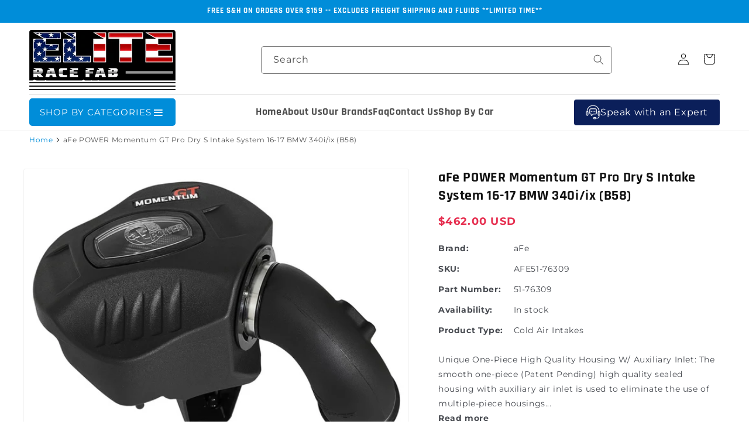

--- FILE ---
content_type: text/javascript
request_url: https://eliteracefab.com/cdn/shop/t/31/assets/extend-utils.js?v=156397204221768212431738869268
body_size: -299
content:
class ExtendError extends Error{constructor(message){super(message)}}function getConfiguration(){return{currency:"USD",writeLogsEnabled:!1,pdpOfferEnabled:!0,offerModalEnabled:!0,cartOfferEnabled:!0,sideCartOfferEnabled:!0,cartBalancingEnabled:!0,aftermarketModalEnabled:!0,atcOfferEnabled:!0,quickviewOfferEnabled:!0,quickviewModalOfferEnabled:!0,cartSPEnabled:!1,SPEnabled:!0}}function verifyExtend(){const propertiesToCheck=["window.Extend","window.ExtendShopify","window.Shopify","window.Shopify.currency.active"];function checkPropertyExists(path){return path.split(".").reduce((obj,prop)=>obj&&obj[prop],window)!==void 0}let errors=propertiesToCheck.filter(prop=>!checkPropertyExists(prop));if(window.Shopify?.currency?.active!==getConfiguration().currency&&errors.push("window.Shopify.currency.active == config.currency"),errors.length){let message=`The following value(s) are null, undefined, or false:
`;throw errors.forEach(error=>{message+=`	${error}
`}),new ExtendError(message)}}export{ExtendError,verifyExtend,getConfiguration};
//# sourceMappingURL=/cdn/shop/t/31/assets/extend-utils.js.map?v=156397204221768212431738869268
